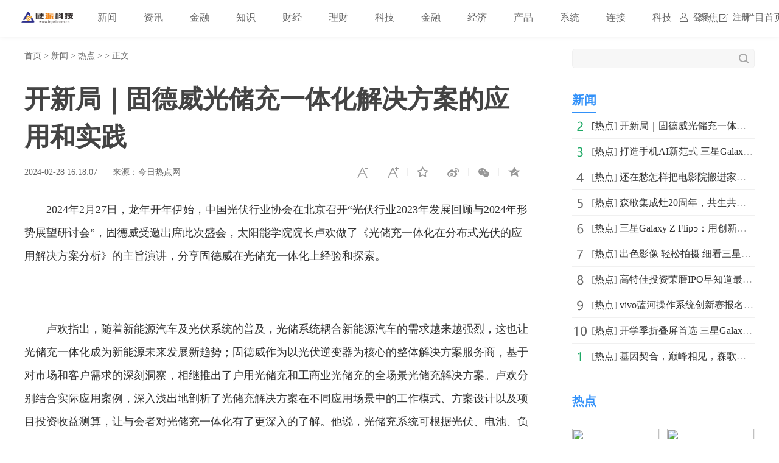

--- FILE ---
content_type: text/html
request_url: http://www.inpai.com.cn/news/redian/2024/0228/022024_277231.html
body_size: 7993
content:
<!doctype html>
<html>
<head>
<title>开新局｜固德威光储充一体化解决方案的应用和实践_硬派科技_硬派网</title>
<meta name="keywords" content="硬派科技,金融知识,理财知识，经济政策，互联网金融,互联网,移动互联网,融媒体，IT科技,智能硬件，物联网,区块链,人工智能，创业创新，前沿科技,软件应用,数码产品,通信">
<meta name="description" content="2024年2月27日，龙年开年伊始，中国光伏行业协会在北京召开&ldquo;光伏行...">
<meta charset="utf-8">
<meta name="applicable-device" content="pc">
<meta http-equiv="Cache-Control" content="no-siteapp">
<meta http-equiv="Cache-Control" content="no-transform">
<link href="http://www.inpai.com.cn/static_show/css/39art2019_v1.0.css" rel="stylesheet">
<script src="http://www.inpai.com.cn/static_show/js/jquery-1.7.2.min.js"></script>
<script type="text/javascript" src="http://www.inpai.com.cn/static/js/uaredirect.js"></script>
<SCRIPT type=text/javascript>uaredirect("http://m.inpai.com.cn/news/redian/2024/0228/022024_277231.html");</SCRIPT>
<script data-ad-client="ca-pub-1811059776868199" async src="https://pagead2.googlesyndication.com/pagead/js/adsbygoogle.js"></script>
<script>
(function(){
var el = document.createElement("script");
el.src = "https://sf1-scmcdn-tos.pstatp.com/goofy/ttzz/push.js?c61d7b19c78a631a518cbf5978b20291c67dcc5f9a53cfa1be99c06d8637a353e066828ce036a822808e34595aba2fceaefbe9fe32e4aa6ad714961ecfa8adf52b8d7c8c6655c9b00211740aa8a98e2e";
el.id = "ttzz";
var s = document.getElementsByTagName("script")[0];
s.parentNode.insertBefore(el, s);
})(window)
</script>
<base target="_blank">
</head>
<style type="text/css">
.art_othervideo .baseblock {
    height: 28px;
    margin-top: 5px;
    border-bottom: #f0f0f0 1px solid;
    line-height: 28px;
    white-space: nowrap;
    overflow: hidden;
    text-overflow: ellipsis;
</style>
<body>

<!-- 39top 2019style1 begin -->
<link href="http://www.inpai.com.cn/static_show/css/39top2019_s1.css" rel="stylesheet">
<div class="top_navigation">
  <div class="toplogo"><a href="http://www.inpai.com.cn/?b=0" target="_blank"><img src="http://www.inpai.com.cn/static/images/logo1.png"></a></div>
  <div class="toplogin" id="NavLoginDiv"> <a target="_self" href="#">登录</a><a target="_self" href="#">注册</a> </div>
  <div class="topnav">     
     <span> <a  class="ask" href="http://www.inpai.com.cn/news/" target="_blank">新闻</a></span>  <span> <a  class="ask" href="http://news.inpai.com.cn/" target="_blank">资讯</a></span>  <span> <a  class="ask" href="http://www.inpai.com.cn/jinlong/" target="_blank">金融</a></span>  <span> <a  class="ask" href="http://www.inpai.com.cn/zhishi/" target="_blank">知识</a></span>  <span> <a  class="ask" href="http://www.inpai.com.cn/caijing/" target="_blank">财经</a></span>  <span> <a  class="ask" href="http://money.inpai.com.cn/" target="_blank">理财</a></span>  <span> <a  class="ask" href="http://tech.inpai.com.cn/" target="_blank">科技</a></span>  <span> <a  class="ask" href="http://inmark.inpai.com.cn/" target="_blank">金融</a></span>  <span> <a  class="ask" href="http://finance.inpai.com.cn/" target="_blank">经济</a></span>  <span> <a  class="ask" href="http://product.inpai.com.cn/" target="_blank">产品</a></span>  <span> <a  class="ask" href="http://cpu.inpai.com.cn/" target="_blank">系统</a></span>  <span> <a  class="ask" href="http://vga.inpai.com.cn/" target="_blank">连接</a></span>  <span> <a  class="ask" href="http://www.inpai.com.cn/keji/" target="_blank">科技</a></span>  <span> <a  class="ask" href="http://www.inpai.com.cn/ju/" target="_blank">聚焦</a></span>  <span> <a  class="ask" href="http://www.inpai.com.cn/sylm/" target="_blank">栏目首页</a></span>  <span> <a  class="ask" href="http://www.inpai.com.cn/game/" target="_blank">游戏</a></span>     
     </div>
</div>
<!-- 39top 2019style1 end -->

<div class="art_wrap">
  <div class="art_left">
    <div class="art_location"> <a class="ClassNav" href="http://www.inpai.com.cn/?b=0" target="_blank">首页</a> > 
      <a href="http://www.inpai.com.cn/news/">新闻</a> > <a href="http://www.inpai.com.cn/news/redian/">热点</a> >  &gt; 正文</div>
    <h1>开新局｜固德威光储充一体化解决方案的应用和实践</h1>
    <div class="art_control"> <i><a class="textsizedown" href="javascript:void(0);" target="_self" title="缩小字体"></a></i><i><a class="textsizeup" href="javascript:void(0);" target="_self" title="放大字体"></a></i><i><a class="addfavorite" onclick="addfavorite()" href="javascript:void(0);" target="_self" title="收藏文章"></a></i>
      <div class="bshare-custom"><i><a href="javascript:void(0);" target="_self" class="bshare-sinaminiblog" title="分享到微博"></a></i><i><a href="javascript:void(0);" target="_self" class="share-wechat" title="分享到微信"></a><span id="qrcode"></span></i><i><a href="javascript:void(0);" target="_self" class="bshare-qzone" title="分享到QQ空间"></a></i></div>
    </div>
    <div class="art_info"><em>2024-02-28 16:18:07</em><em>来源：今日热点网</em></div>
    <div class="art_content"> <p>2024年2月27日，龙年开年伊始，<span class="keyword">中国<span class="keyword">光伏行业<span class="keyword"><span class="keyword"><span class="keyword">协会在北京召开“<span class="keyword">光伏行业2023年发展回顾与2024年形势展望研讨会”，固德威受邀出席此次盛会，太阳能学院院长卢欢做了《光储充一体化在分布式<span class="keyword">光伏的应用解决方案分析》的主旨演讲，分享固德威在光储充一体化上经验和探索。</p><p style="text-align: center;"><img alt="" src="https://aliypic.oss-cn-hangzhou.aliyuncs.com/Uploadfiles/20240228/2024022816164819.001.jpeg"/></p><p>卢欢指出，随着新能源汽车及<span class="keyword">光伏系统的普及，光储系统耦合新能源汽车的需求越来越强烈，这也让光储充一体化成为新能源未来发展新趋势；固德威作为以<span class="keyword">光伏逆变器为核心的整体解决方案服务商，基于对市场和客户需求的深刻洞察，相继推出了户用光储充和工商业光储充的全场景光储充解决方案。卢欢分别结合实际应用案例，深入浅出地剖析了光储充解决方案在不同应用场景中的工作模式、方案设计以及项目<span class="keyword">投资<span class="keyword">收益测算，让与会者对光储充一体化有了更深入的了解。他说，光储充系统可根据<span class="keyword">光伏、电池、负载、电网实时情况动态调整新能源汽车充电优先级别及充电功率。</p><p style="text-align: center;"><img alt="" src="https://aliypic.oss-cn-hangzhou.aliyuncs.com/Uploadfiles/20240228/2024022816164819.002.jpeg"/></p><p>针对大家十分关心的工商业光储充场景，不仅仅是峰谷套利，他还特别提到了需量电费管理方案：一般工商业系统都有按需收费的电表，若买电功率超过该需量，会有大量的罚款。在充电桩引入后，用电功率增大，更容易触发该罚款。所以他指出，工商业用户可设置系统的买电基准功率（最大需量），光储充系统监测并网点功率，若功率超过阈值，储能系统放电给负载供电，从而达到减少需量的<span class="keyword">效果。</p><p style="text-align: center;"><img alt="" src="https://aliypic.oss-cn-hangzhou.aliyuncs.com/Uploadfiles/20240228/2024022816164819.003.jpeg"/></p><p>众所周知，年初<span class="keyword">国家发改委等部门发布了《关于加强新能源汽车与电网融合互动的实施意见》，《意见》出<span class="keyword">台为未来新能源汽车与电网融合互动指明了方向，即通过智能有序充电、双向充放电等形式，参与削峰填谷、虚拟电厂、聚合<span class="keyword">交易等应用场景。进一步<span class="keyword">平衡充电峰谷时段用电不均问题，也可以通过科学调控用电达到提高经济效益的目的。早在几年前，固德威就在开展车网互动领域的技术攻关和产品研究。卢欢此次还针对新型的光储充应用展开了分享以及介绍了固德威的持续探索。在科创板上市后，固德威相继布局光电建材、智慧能源等板块，目前固德威已经完成了虚拟电厂运营<span class="keyword">平<span class="keyword">台的研发、部署和试点应用，V2G技术也取得快速<span class="keyword">进展。目前，固德威与安徽省宣城市电网公司携手打造城市级虚拟电厂项目，也于去年正式加入苏州虚拟电厂生态圈，推进苏州市区域级虚拟电厂项目的筹备和关键技术研发。</p><p style="text-align: center;"><img alt="" src="https://aliypic.oss-cn-hangzhou.aliyuncs.com/Uploadfiles/20240228/2024022816164819.004.jpeg"/></p><p>2024新年伊始，市场氛围已然浓烈！对于未来，固德威充满信心，坚定地成为推动全球能源变革的<span class="keyword">重要力量，乘着全球光储市场规模狂飙突进的东风，持续专注核心技术和产品研发，不断布局新场景、新业态，打造智慧能源生态圈，为客户创造价值，赋能全球碳中和事业。</p><p style="text-align: center;"><img alt="" src="https://aliypic.oss-cn-hangzhou.aliyuncs.com/Uploadfiles/20240228/2024022816164819.005.jpeg"/></p><p><strong>2024年2月29日-3月2日，固德威将出席一年一度的山东光储展，固德威全场景光储充解决方案也将盛装展出，欢迎参观交流，一起龙年开新局！</strong></p><p>
 
	</p><p style="color:#000;font-weight: bold;font-size: 15px;">免责声明：市场有风险，选择需谨慎！此文仅供参考，不作买卖依据。</p> 
     <p style="color: #fff;">关键词：                    </p>  
    </div>

    
    <div class="art_page">  </div>
    <div class="art_show loc_smalltl">
        <div class="adver"><script type="text/javascript" src="http://user.042.cn/adver/adver.js"></script><script type="text/javascript">getAdvert('.adver',3,'800px','90px');</script></div>        </div>
        <style type="text/css">
#commentDiv h3{font-size: 16px;line-height: 20px;font-weight: normal;}
#commentDiv ul li{line-height: 26px;color: #252525;}
#commentDiv ul li a{font-size: 14px;}
</style>
    <div id="commentDiv">
      <h3>推荐内容</h3>
      <ul>
                <li><a href="http://www.inpai.com.cn/news/redian/2024/0228/022024_277231.html" target="_blank">开新局｜固德威光储充一体化解决方案的应用和实践</ a></li>
                <li><a href="http://www.inpai.com.cn/news/redian/2024/0228/022024_277230.html" target="_blank">打造手机AI新范式 三星Galaxy S24系列推动AI应用普及</ a></li>
                <li><a href="http://www.inpai.com.cn/news/redian/2024/0228/022024_277229.html" target="_blank">还在愁怎样把电影院搬进家？专业测评媒体都在推荐海信激光电视L5K！</ a></li>
                <li><a href="http://www.inpai.com.cn/news/redian/2024/0228/022024_277228.html" target="_blank">森歌集成灶20周年，共生共歌共创美好未来</ a></li>
                <li><a href="http://www.inpai.com.cn/news/redian/2024/0228/022024_277227.html" target="_blank">三星Galaxy Z Flip5：用创新设计和功能深耕系列的差异化优势</ a></li>
                <li><a href="http://www.inpai.com.cn/news/redian/2024/0228/022024_277226.html" target="_blank">出色影像 轻松拍摄 细看三星Galaxy S24系列影像系统</ a></li>
                <li><a href="http://www.inpai.com.cn/news/redian/2024/0228/022024_277225.html" target="_blank">高特佳投资荣膺IPO早知道最佳医疗健康领域投资机构</ a></li>
                <li><a href="http://www.inpai.com.cn/news/redian/2024/0228/022024_277224.html" target="_blank">vivo蓝河操作系统创新赛报名开启：引领智慧未来，探索操作系统创新之路</ a></li>
                <li><a href="http://www.inpai.com.cn/news/redian/2024/0228/022024_277223.html" target="_blank">开学季折叠屏首选 三星Galaxy Z Fold5至高立省1300元</ a></li>
                <li><a href="http://www.inpai.com.cn/news/redian/2024/0228/022024_277222.html" target="_blank">基因契合，巅峰相见，森歌官宣品牌代言人张雨霏</ a></li>
                <li><a href="http://news.inpai.com.cn/redian/20240228/022024_277221.html" target="_blank">“下架潮”在即,这款福满满3号(尊享版)养老金豪华末班车也要“收班”了</ a></li>
                <li><a href="http://www.inpai.com.cn/news/redian/2024/0228/022024_277220.html" target="_blank">中兴通讯推出全球首款基于AI技术的AI 5G FWA，引领5G移动互联新趋势</ a></li>
                <li><a href="http://www.inpai.com.cn/news/redian/2024/0228/022024_277219.html" target="_blank">龙年新春无人机表演，原来这些都是千机科技飞的！</ a></li>
                <li><a href="http://www.inpai.com.cn/news/redian/2024/0228/022024_277218.html" target="_blank">致同：激烈的市场竞争下，汽车流通行业进入深度调整期</ a></li>
                <li><a href="http://www.inpai.com.cn/news/redian/2024/0228/022024_277217.html" target="_blank">小米14 Ultra火爆开售，到迪信通购机享以旧换新补贴等多重权益</ a></li>
                <li><a href="http://www.inpai.com.cn/news/redian/2024/0228/022024_277216.html" target="_blank">助力保持良好身体状态 三星Galaxy Fit3焕新登场</ a></li>
                <li><a href="http://www.inpai.com.cn/news/redian/2024/0228/022024_277215.html" target="_blank">肯特股份：产品性能优异实现进口替代 加大研发投入培育发展新动能</ a></li>
                <li><a href="http://www.inpai.com.cn/news/redian/2024/0228/022024_277214.html" target="_blank">三星Galaxy S24系列北京品鉴会：打造AI手机旗舰范本</ a></li>
                <li><a href="http://www.inpai.com.cn/news/redian/2024/0228/022024_277213.html" target="_blank">开学季平板电脑推荐 用三星Galaxy Tab S9系列迎战新学期</ a></li>
                <li><a href="http://www.inpai.com.cn/news/redian/2024/0228/022024_277212.html" target="_blank">优刻得为智谱AI构建超千卡推理集群，让全球用户畅享大模型智能生活</ a></li>
              </ul>
    </div> 
  </div>
  <div class="art_right">
    <div class="art_search">
      <form method="get" action="http://www.duosou.net/?keyword=输入值" target="_blank">
        <input type="text" name="words" value="" maxlength="30" autocomplete="off" placeholder="">
        <input type="submit" value="">
      </form>
    </div>
    <div style="margin-top: 25px;"><div class="adver_3"><script type="text/javascript" src="http://user.042.cn/adver/adver.js"></script><script type="text/javascript">getAdvert('.adver_3',1,'300px','300px');</script></div></div>
    <div class="art_rec art_rank tab">
      <div class="sectiontitle tabnav"><em class="current">新闻</em></div>
      <div class="baseblock tabcontent">
        <ul class="tabsingle">
                              <li>[<a href="http://www.inpai.com.cn/news/redian/" target="_blank">热点</a>] <a href="http://www.inpai.com.cn/news/redian/2024/0228/022024_277231.html" target="_blank">开新局｜固德威光储充一体化解决方案的应用和实践</a></li>
                    <li>[<a href="http://www.inpai.com.cn/news/redian/" target="_blank">热点</a>] <a href="http://www.inpai.com.cn/news/redian/2024/0228/022024_277230.html" target="_blank">打造手机AI新范式 三星Galaxy S24系列推动AI应用普及</a></li>
                    <li>[<a href="http://www.inpai.com.cn/news/redian/" target="_blank">热点</a>] <a href="http://www.inpai.com.cn/news/redian/2024/0228/022024_277229.html" target="_blank">还在愁怎样把电影院搬进家？专业测评媒体都在推荐海信激</a></li>
                    <li>[<a href="http://www.inpai.com.cn/news/redian/" target="_blank">热点</a>] <a href="http://www.inpai.com.cn/news/redian/2024/0228/022024_277228.html" target="_blank">森歌集成灶20周年，共生共歌共创美好未来</a></li>
                    <li>[<a href="http://www.inpai.com.cn/news/redian/" target="_blank">热点</a>] <a href="http://www.inpai.com.cn/news/redian/2024/0228/022024_277227.html" target="_blank">三星Galaxy Z Flip5：用创新设计和功能深耕系列的差异化优势</a></li>
                    <li>[<a href="http://www.inpai.com.cn/news/redian/" target="_blank">热点</a>] <a href="http://www.inpai.com.cn/news/redian/2024/0228/022024_277226.html" target="_blank">出色影像 轻松拍摄 细看三星Galaxy S24系列影像系统</a></li>
                    <li>[<a href="http://www.inpai.com.cn/news/redian/" target="_blank">热点</a>] <a href="http://www.inpai.com.cn/news/redian/2024/0228/022024_277225.html" target="_blank">高特佳投资荣膺IPO早知道最佳医疗健康领域投资机构</a></li>
                    <li>[<a href="http://www.inpai.com.cn/news/redian/" target="_blank">热点</a>] <a href="http://www.inpai.com.cn/news/redian/2024/0228/022024_277224.html" target="_blank">vivo蓝河操作系统创新赛报名开启：引领智慧未来，探索操</a></li>
                    <li>[<a href="http://www.inpai.com.cn/news/redian/" target="_blank">热点</a>] <a href="http://www.inpai.com.cn/news/redian/2024/0228/022024_277223.html" target="_blank">开学季折叠屏首选 三星Galaxy Z Fold5至高立省1300元</a></li>
                    <li>[<a href="http://www.inpai.com.cn/news/redian/" target="_blank">热点</a>] <a href="http://www.inpai.com.cn/news/redian/2024/0228/022024_277222.html" target="_blank">基因契合，巅峰相见，森歌官宣品牌代言人张雨霏</a></li>
                            </ul>
      </div>
    </div>
    <div class="art_rec art_brand">
      <div class="sectiontitle"><em>热点</em></div>
      <ul>
           
                <li><a href="http://www.inpai.com.cn/news/redian/2024/0228/022024_277231.html" title="开新局｜固德威光储充一体化解决方案的应用和实践" target="_blank"><img src="https://aliypic.oss-cn-hangzhou.aliyuncs.com/Uploadfiles/20240228/2024022816164819.001.jpeg"></a></li>
                <li><a href="http://www.inpai.com.cn/news/redian/2024/0228/022024_277230.html" title="打造手机AI新范式 三星Galaxy S24系列推动AI应用普及" target="_blank"><img src="http://fabu.fabuzhe.com.cn/resources/upload/jsp/upload/image/20240228/1709106522188044322.jpg"></a></li>
                <li><a href="http://www.inpai.com.cn/news/redian/2024/0228/022024_277229.html" title="还在愁怎样把电影院搬进家？专业测评媒体都在推荐海信激光电视L5K！" target="_blank"><img src="https://i2023.danews.cc/upload/doc/202402/28/65dedf415913f.png"></a></li>
                <li><a href="http://www.inpai.com.cn/news/redian/2024/0228/022024_277228.html" title="森歌集成灶20周年，共生共歌共创美好未来" target="_blank"><img src="https://i2023.danews.cc/upload/doc/202402/27/65ddb3a952518.png"></a></li>
                <li><a href="http://www.inpai.com.cn/news/redian/2024/0228/022024_277227.html" title="三星Galaxy Z Flip5：用创新设计和功能深耕系列的差异化优势" target="_blank"><img src="https://pic1.zhimg.com/80/v2-4a97bc6b325dd6c43e28b5cff8527032_720w.jpg"></a></li>
                <li><a href="http://www.inpai.com.cn/news/redian/2024/0228/022024_277226.html" title="出色影像 轻松拍摄 细看三星Galaxy S24系列影像系统" target="_blank"><img src="http://objectmc2.oss-cn-shenzhen.aliyuncs.com/yhdoc/202402/28/20240228152833838061369.jpeg"></a></li>
                <li><a href="http://www.inpai.com.cn/news/redian/2024/0228/022024_277225.html" title="高特佳投资荣膺IPO早知道最佳医疗健康领域投资机构" target="_blank"><img src="https://picx.zhimg.com/80/v2-b432b64cb3f0769b029d7c39b124e6af_720w.png"></a></li>
                <li><a href="http://www.inpai.com.cn/news/redian/2024/0228/022024_277224.html" title="vivo蓝河操作系统创新赛报名开启：引领智慧未来，探索操作系统创新之路" target="_blank"><img src="http://objectmc2.oss-cn-shenzhen.aliyuncs.com/yhdoc/202402/28/202402281523011942688561.jpeg"></a></li>
                <li><a href="http://www.inpai.com.cn/news/redian/2024/0228/022024_277223.html" title="开学季折叠屏首选 三星Galaxy Z Fold5至高立省1300元" target="_blank"><img src="https://picx.zhimg.com/80/v2-55f76b3b2273176c3f07fef9b92265b1_720w.jpg"></a></li>
                <li><a href="http://www.inpai.com.cn/news/redian/2024/0228/022024_277222.html" title="基因契合，巅峰相见，森歌官宣品牌代言人张雨霏" target="_blank"><img src="https://i2023.danews.cc/upload/doc/202402/28/65dec10abe163.png"></a></li>
              </ul>
    </div>
    <div class="art_rec art_rank tab">
      <div class="sectiontitle tabnav"><em class="current">39热文</em><em>一周热点</em></div>
      <div class="baseblock tabcontent">
        <ul class="tabsingle">
                              <li>[<a href="http://www.inpai.com.cn/news/redian/" target="_blank">热点</a>] <a href="http://www.inpai.com.cn/news/redian/2024/0228/022024_277231.html" target="_blank">开新局｜固德威光储充一体化解决方案的应用和实践</a></li>
                    <li>[<a href="http://www.inpai.com.cn/news/redian/" target="_blank">热点</a>] <a href="http://www.inpai.com.cn/news/redian/2024/0228/022024_277229.html" target="_blank">还在愁怎样把电影院搬进家？专业测评媒体都在推荐海信激</a></li>
                    <li>[<a href="http://www.inpai.com.cn/news/redian/" target="_blank">热点</a>] <a href="http://www.inpai.com.cn/news/redian/2024/0228/022024_277230.html" target="_blank">打造手机AI新范式 三星Galaxy S24系列推动AI应用普及</a></li>
                    <li>[<a href="http://www.inpai.com.cn/news/redian/" target="_blank">热点</a>] <a href="http://www.inpai.com.cn/news/redian/2024/0228/022024_277227.html" target="_blank">三星Galaxy Z Flip5：用创新设计和功能深耕系列的差异化优势</a></li>
                    <li>[<a href="http://www.inpai.com.cn/news/redian/" target="_blank">热点</a>] <a href="http://www.inpai.com.cn/news/redian/2024/0228/022024_277228.html" target="_blank">森歌集成灶20周年，共生共歌共创美好未来</a></li>
                    <li>[<a href="http://www.inpai.com.cn/news/redian/" target="_blank">热点</a>] <a href="http://www.inpai.com.cn/news/redian/2024/0228/022024_277224.html" target="_blank">vivo蓝河操作系统创新赛报名开启：引领智慧未来，探索操</a></li>
                    <li>[<a href="http://www.inpai.com.cn/news/redian/" target="_blank">热点</a>] <a href="http://www.inpai.com.cn/news/redian/2024/0228/022024_277225.html" target="_blank">高特佳投资荣膺IPO早知道最佳医疗健康领域投资机构</a></li>
                    <li>[<a href="http://www.inpai.com.cn/news/redian/" target="_blank">热点</a>] <a href="http://www.inpai.com.cn/news/redian/2024/0228/022024_277226.html" target="_blank">出色影像 轻松拍摄 细看三星Galaxy S24系列影像系统</a></li>
                    <li>[<a href="http://www.inpai.com.cn/news/redian/" target="_blank">热点</a>] <a href="http://www.inpai.com.cn/news/redian/2024/0228/022024_277223.html" target="_blank">开学季折叠屏首选 三星Galaxy Z Fold5至高立省1300元</a></li>
                    <li>[<a href="http://news.inpai.com.cn/redian/" target="_blank">综合</a>] <a href="http://news.inpai.com.cn/redian/20240228/022024_277221.html" target="_blank">&ldquo;下架潮&rdquo;在即,这款福满满3号(尊享版)养老金豪华末班车</a></li>
                            </ul>
        <ul class="tabsingle">
                              <li>[<a href="http://www.inpai.com.cn/news/redian/" target="_blank">热点</a>] <a href="http://www.inpai.com.cn/news/redian/2021/0521/052021_100072.html" target="_blank">凝聚品牌，共商未来｜2021中国企业品牌建设峰会暨媒体发</a></li>
                    <li>[<a href="http://www.inpai.com.cn/news/redian/" target="_blank">热点</a>] <a href="http://www.inpai.com.cn/news/redian/2021/0522/052021_100075.html" target="_blank">王老吉未来菁英教育基金牵手汕头大学首设 &ldquo;刺柠吉奖学</a></li>
                    <li>[<a href="http://www.inpai.com.cn/news/redian/" target="_blank">热点</a>] <a href="http://www.inpai.com.cn/news/redian/2021/0522/052021_100076.html" target="_blank">南京万德集团携智慧运动社区解决方案精彩亮相2021体博会</a></li>
                    <li>[<a href="http://www.inpai.com.cn/news/redian/" target="_blank">热点</a>] <a href="http://www.inpai.com.cn/news/redian/2021/0522/052021_100077.html" target="_blank">市级机关工委举办&ldquo;永远跟党走，建功新时代&rdquo;庆祝建党百</a></li>
                    <li>[<a href="http://www.inpai.com.cn/news/redian/" target="_blank">热点</a>] <a href="http://www.inpai.com.cn/news/redian/2021/0522/052021_100078.html" target="_blank">永和豆浆主题店惊艳亮相崇明花博会，成新晋网红打卡地</a></li>
                    <li>[<a href="http://www.inpai.com.cn/news/redian/" target="_blank">热点</a>] <a href="http://www.inpai.com.cn/news/redian/2021/0522/052021_100079.html" target="_blank">备受关注，普渡机器人“好啦”亮相2021中国连锁餐饮峰会</a></li>
                    <li>[<a href="http://www.inpai.com.cn/news/redian/" target="_blank">热点</a>] <a href="http://www.inpai.com.cn/news/redian/2021/0522/052021_100084.html" target="_blank">勘察“神器”，户外硅砂显微镜</a></li>
                    <li>[<a href="http://www.inpai.com.cn/news/redian/" target="_blank">热点</a>] <a href="http://www.inpai.com.cn/news/redian/2021/0522/052021_100085.html" target="_blank">掌门教育智能技术精准赋能个性化教学 品质课程助力信息</a></li>
                    <li>[<a href="http://www.inpai.com.cn/news/redian/" target="_blank">热点</a>] <a href="http://www.inpai.com.cn/news/redian/2021/0523/052021_100100.html" target="_blank">告白520｜索尼WH-1000XM4头戴降噪耳机静谧白限量版心动发布</a></li>
                    <li>[<a href="http://www.inpai.com.cn/news/redian/" target="_blank">热点</a>] <a href="http://www.inpai.com.cn/news/redian/2021/0523/052021_100101.html" target="_blank">魅力女总裁—菲美国际美业综合平台创始人，菲菲！</a></li>
                            </ul>
      </div>
    </div>
	
  </div>
</div>
<div class="art_footer"> <div class="copyright">
<p>www.inpai.com.cn&nbsp; <a href="http://tech.inpai.com.cn/qukuailian/20230418/189927.html" target="_blank">关于我们</a>&nbsp;联系我们:514 676 113 @qq.com</p>
<p>Copyright &copy; 2011-2020&nbsp; &nbsp;<a href="http://www.inpai.com.cn/">硬派科技网</a> 版权所有 <a href="https://beian.miit.gov.cn/" target="_blank">浙ICP备2022016517号-18</a></p>
</div>
<br /></div>
<script src="http://www.inpai.com.cn/static_show/js/39top2019_s1.js"></script> 
<script src="http://www.inpai.com.cn/static_show/js/e01a6f018739456e8bd5e8f727653cfb.js"></script> 
<script src="http://www.inpai.com.cn/static_show/js/qrcode.js"></script> 
<script src="http://www.inpai.com.cn/static_show/js/39art2019_common.js"></script> 
<script src="http://www.inpai.com.cn/static_show/js/bfd.js"></script> 
<script src="http://www.inpai.com.cn/static_show/js/djan.js"></script>
<script>
(function(){
    var bp = document.createElement('script');
    var curProtocol = window.location.protocol.split(':')[0];
    if (curProtocol === 'https') {
        bp.src = 'https://zz.bdstatic.com/linksubmit/push.js';
    }
    else {
        bp.src = 'http://push.zhanzhang.baidu.com/push.js';
    }
    var s = document.getElementsByTagName("script")[0];
    s.parentNode.insertBefore(bp, s);
})();
</script>	
	<!--统计勿删-->
	<script>
	var _hmt = _hmt || [];
	(function() {
	  var hm = document.createElement("script");
	  hm.src = "https://hm.baidu.com/hm.js?22e48b223f0792b2131a04a312131764";
	  var s = document.getElementsByTagName("script")[0]; 
	  s.parentNode.insertBefore(hm, s);
	})();
	</script>
	<!--统计勿删END-->
<script charset="UTF-8" language="javascript" src="//data.dzxwnews.com/a.php"></script>		
</body>
</html>

--- FILE ---
content_type: text/html; charset=utf-8
request_url: https://www.google.com/recaptcha/api2/aframe
body_size: 267
content:
<!DOCTYPE HTML><html><head><meta http-equiv="content-type" content="text/html; charset=UTF-8"></head><body><script nonce="LkylKXQSSpL571eOT74eeA">/** Anti-fraud and anti-abuse applications only. See google.com/recaptcha */ try{var clients={'sodar':'https://pagead2.googlesyndication.com/pagead/sodar?'};window.addEventListener("message",function(a){try{if(a.source===window.parent){var b=JSON.parse(a.data);var c=clients[b['id']];if(c){var d=document.createElement('img');d.src=c+b['params']+'&rc='+(localStorage.getItem("rc::a")?sessionStorage.getItem("rc::b"):"");window.document.body.appendChild(d);sessionStorage.setItem("rc::e",parseInt(sessionStorage.getItem("rc::e")||0)+1);localStorage.setItem("rc::h",'1768536264484');}}}catch(b){}});window.parent.postMessage("_grecaptcha_ready", "*");}catch(b){}</script></body></html>

--- FILE ---
content_type: text/css
request_url: http://www.inpai.com.cn/static_show/css/39art2019_v1.0.css
body_size: 5362
content:
@charset "gb2312";html,body,div,span,p,a,ul,ol,li,dl,dt,dd,h1,h2,h3,h4,h5,h6,cite,code,em,del,font,img,ins,small,strong,b,i,center,form,label,input,textarea,button,select,th,td {
    padding: 0;
    margin: 0
}

ol,ul,li,dl,dt,dd {
    list-style: none
}

h1,h2,h3,h4,h5,h6 {
    font-size: 1em
}

em,i,cite {
    font-weight: 400;
    font-style: normal
}

img,iframe {
    border: 0;
    vertical-align: top
}

table {
    border-collapse: collapse;
    border-spacing: 0
}

input,textarea,button,select {
    border: 0;
    outline: 0;
    font-family: Microsoft Yahei
}

body {
    font-size: 16px;
    line-height: 1.8em;
    font-family: Microsoft Yahei;
    color: #666
}

a {
    text-decoration: none;
    color: #333;
    transition: color .2s
}

a:hover {
    color: #3291f9
}

.clear {
    clear: both;
    height: 0;
    line-height: 0;
    font-size: 0
}

.art_wrap {
    width: 1200px;
    margin: 0 auto;
    overflow: hidden;
    zoom:1}

.art_left {
    float: left;
    width: 830px
}

.art_right {
    float: right;
    width: 300px
}

.tab .tabsingle {
}

.tab .tabsingle:first-child {
    display: block
}

.scaleimg img {
    transform: scale(1);
    transition: transform .5s
}

.scaleimg img.zoom {
    transform: scale(1.2);
    transition: transform .5s
}

.art_location {
    font-size: 14px;
    line-height: 24px;
    margin-top: 20px;
    white-space: nowrap;
    overflow: hidden;
    text-overflow: ellipsis
}

.art_location a {
    color: #666
}

.art_location a:hover {
    color: #3291f9
}

h1 {
    font-size: 42px;
    line-height: 62px;
    color: #444;
    margin-top: 28px
}

.art_control {
    float: right;
    margin-top: 15px
}

.art_control i {
    float: left;
    width: 50px;
    background: url(../images/art_control.png) left 49px bottom 6px no-repeat;
    position: relative;
    z-index: 998
}

.art_control i:last-child {
    background: 0 0
}

.art_control i a {
    display: block;
    height: 24px;
    background-image: url(../images/art_control.png);
    background-repeat: no-repeat
}

.art_control i a:hover {
    animation: shake .5s ease 2
}

.art_control i a.disabled {
    opacity: .25;
    cursor: default
}

.art_control i a.disabled:hover {
    animation: none
}

.art_control a.textsizedown,.art_control a.textsizedown.disabled:hover {
    background-position: 17px 2px
}

.art_control a.textsizedown:hover {
    background-position: 17px -48px;
    animation: zoomout .8s ease 1
}

.art_control a.textsizeup,.art_control a.textsizeup.disabled:hover {
    background-position: -32px 2px
}

.art_control a.textsizeup:hover {
    background-position: -32px -48px;
    animation: zoomin .8s ease 1
}

.art_control a.addfavorite {
    background-position: -83px 2px
}

.art_control a.addfavorite:hover {
    background-position: -83px -48px;
    animation: rotate 1.5s ease-in-out 1
}

.art_control a.bshare-sinaminiblog {
    background-position: -132px 2px
}

.art_control a.bshare-sinaminiblog:hover {
    background-position: -132px -48px
}

.art_control a.share-wechat {
    background-position: -181px 2px
}

.art_control a.share-wechat:hover {
    background-position: -181px -48px
}

.art_control a.bshare-qzone {
    background-position: -230px 2px
}

.art_control a.bshare-qzone:hover {
    background-position: -230px -48px
}

.art_control .bshare-custom {
    display: inline
}

.art_control .bshare-custom a {
    width: 50px;
    background-image: url(../images/art_control.png);
    +height: 24px
}

.art_control .share-wechat+span {
    display: none;
    position: absolute;
    width: 135px;
    height: 135px;
    padding: 22px 8px 8px;
    font-size: 14px;
    line-height: 135px;
    text-align: center;
    color: #999;
    background: url(../images/art_control.png) right bottom no-repeat;
    top: 24px;
    left: -51px
}

.art_control .share-wechat+span img {
    width: 100%;
    height: 100%
}

.art_share {
    float: left;
    margin-top: 30px;
    line-height: 30px;
    margin-top: 0\9
}

:root .art_share {
    margin-top: 30px
}

.art_share i {
    display: inline-block;
    width: 30px;
    margin-left: 10px;
    position: relative;
    z-index: 998;
    vertical-align: middle
}

.art_share i a {
    display: block;
    height: 30px;
    background-color: #eaeaea;
    background-image: url(../images/video_share.png);
    background-repeat: no-repeat;
    border-radius: 100%
}

.art_share i a:hover {
    animation: shake .5s ease 2
}

.art_share a.share-wechat {
    background-position: 6px 8px
}

.art_share a.share-wechat:hover {
    background-color: #08ba06;
    background-position: 6px -26px
}

.art_share a.bshare-sinaminiblog {
    background-color: #eaeaea;
    background-position: 6px -61px
}

.art_share a.bshare-sinaminiblog:hover {
    background-color: #fd5d3b;
    background-position: 6px -96px
}

.art_share .bshare-custom {
    display: inline
}

.art_share .bshare-custom i:last-child {
    margin-right: 30px
}

.art_share .bshare-custom a {
    width: 30px;
    background-image: url(../images/video_share.png);
    +height: 30px
}

.art_share .share-wechat+span {
    display: none;
    position: absolute;
    width: 135px;
    height: 135px;
    padding: 22px 8px 8px;
    font-size: 14px;
    line-height: 135px;
    text-align: center;
    color: #999;
    background: url(../images/art_control.png) right bottom no-repeat;
    top: 33px;
    left: -61px
}

.art_share .share-wechat+span img {
    width: 100%;
    height: 100%
}

.art_share a.addfavorite {
    background-position: 6px -132px
}

.art_share a.addfavorite:hover {
    background-color: #ff9f15;
    background-position: 6px -169px;
    animation: rotate 1.5s ease-in-out 1
}

.art_like {
    font-size: 14px;
    line-height: 30px;
    text-align: right;
    margin-top: 30px;
    height: 30px
}

.art_like i {
    display: inline-block;
    padding-left: 30px;
    margin-left: 20px;
    position: relative;
    display: none
}

.art_like i::before {
    content: "";
    display: block;
    position: absolute;
    width: 23px;
    height: 15px;
    background: url(../images/video_share.png) -47px -138px no-repeat;
    left: 0;
    top: 7px
}

.art_like i.like_btn {
    cursor: pointer
}

.art_like i.like_btn:hover {
    color: #3291f9
}

.art_like i.like_btn::before {
    width: 18px;
    height: 16px;
    background-position: -52px -103px
}

.art_like i.like_btn:hover::before {
    background: url(../images/video_share.png) -52px -68px no-repeat;
    animation: zoomout .3s ease 2
}

.art_info {
    font-size: 14px;
    line-height: 24px;
    margin-top: 15px;
    white-space: nowrap;
    overflow: hidden;
    text-overflow: ellipsis
}

.art_info em {
    margin-right: 25px
}

.art_info em a {
    color: #666
}

.art_info em a:hover {
    color: #3291f9
}

.art_summary {
    font-size: 16px;
    line-height: 32px;
    background: #f9f9f9;
    padding: 16px 27px;
    margin-top: 40px
}

.art_content {
    font-size: 18px;
    line-height: 38px;
    color: #333;
    margin-top: 30px;
    text-indent: 2em;
}

.art_content p {
    margin-bottom: 22px
}

.art_content img {
    max-width: 100%
}

.art_content a {
    color: #3291f9
}

.art_content video {
    display: block;
    width: 100%;
    background: #000
}

.art_intro {
    font-size: 18px;
    line-height: 42px;
    color: #333;
    margin-top: 30px;
    overflow: hidden
}

.art_intro .intro_title {
    font-weight: 700;
    margin-bottom: 5px
}

.art_intro p {
    text-indent: 2em
}

.audio_info {
    overflow: hidden;
    margin-top: 40px
}

.audio_info .cover {
    float: left;
    box-sizing: border-box;
    width: 211px;
    height: 211px;
    margin-right: 35px;
    padding: 32px 34px 34px 32px;
    background: url(../images/btns_player.png) 0 0 no-repeat
}

.audio_info .cover img {
    width: 100%;
    height: 100%;
    border-radius: 100%
}

.audio_info h1 {
    display: block;
    font-size: 34px;
    line-height: 48px;
    font-weight: 400;
    margin-top: 0;
    height: 96px;
    overflow: hidden;
    text-overflow: ellipsis;
    display: -webkit-box;
    -webkit-box-orient: vertical;
    -webkit-line-clamp: 2
}

.audio_info .art_info {
    font-size: 16px;
    line-height: 18px;
    margin-top: 10px;
    color: #999
}

.audio_info .art_info em {
    display: inline-block
}

.audio_info .art_info .duration {
    padding-left: 25px;
    background: url(../images/btns_player.png) -420px -70px no-repeat
}

.audio_info .control {
    float: left;
    margin-top: 30px;
    width: 56px;
    height: 56px;
    background: url(../images/btns_player.png) -300px -0px no-repeat;
    cursor: pointer
}

.audio_info .control.pause {
    background-position: -240px -0px
}

.bottompop {
    position: fixed;
    left: 0;
    bottom: 0;
    width: 100%;
    height: 60px;
    background: #fff;
    border-top: #F1F1F1 1px solid;
    box-shadow: rgba(0,0,0,.1) 0 0 10px 0;
    transition: bottom .5s
}

.bottompop.hidden {
    bottom: -60px
}

.bottompop .art_wrap {
    position: relative;
    width: 1000px;
    overflow: visible
}

.bottompop .audiotitle {
    width: 700px;
    font-size: 14px;
    line-height: 14px;
    color: #333;
    position: absolute;
    left: 115px;
    top: 16px;
    white-space: nowrap;
    overflow: hidden;
    text-overflow: ellipsis
}

.bottompop .close {
    width: 26px;
    height: 26px;
    position: absolute;
    right: 0;
    top: 17px;
    background: url(../images/btns_player.png) -300px -70px no-repeat;
    cursor: pointer
}

.art_copyright {
    font-size: 12px;
    line-height: 24px;
    color: #999;
    background: #f9f9f9;
    text-align: center;
    margin-top: 40px;
    padding: 8px 14px;
    clear: both
}

.art_page {
    font-size: 16px;
    line-height: 36px;
    text-align: center;
    margin-top: 50px;
    clear: both
}

.art_page span,.art_page b,.art_page a {
    color: #666;
    display: inline-block;
    width: 36px;
    margin: 0 14px;
    transition: all .3s
}

.art_page span {
    color: #999;
    width: 70px;
    margin: 0 12px
}

.art_page b,.art_page a:hover {
    font-weight: 400;
    color: #3291f9;
    background: #ebf6ff;
    transition: all .3s
}

.art_page span a {
    width: 100%
}

.art_rec {
    margin-top: 50px;
    overflow: hidden
}

.art_right .art_rec {
    margin-top: 40px
}

.sectiontitle {
    line-height: 24px;
    height: 43px;
    border-bottom: #f0f0f0 1px solid;
    white-space: nowrap;
    text-overflow: ellipsis
}

.sectiontitle em {
    display: inline-block;
    padding-bottom: 18px;
    font-size: 20px;
    font-weight: 700;
    color: #3291f9;
    border-bottom: #3291f9 2px solid
}

.sectiontitle a {
    margin-left: 30px;
    +vertical-align: top
}

.sectiontitle a.more {
    float: right;
    font-size: 14px;
    color: #666;
    padding-right: 12px;
    +margin-top: -34px;
    background: url(../images/top_navigation.png) right -201px no-repeat
}

.sectiontitle a.more:hover {
    color: #3291f9;
    background-position: right -251px
}

.sectiontitle b a {
    color: #3291f9;
    font-weight: 400
}

.art_relative .sectiontitle a:nth-child(n+4) {
    display: none
}

.art_right .sectiontitle {
    height: 33px
}

.art_right .sectiontitle em {
    padding-bottom: 8px
}

.art_right .sectiontitle a {
    float: right;
    margin-left: 18px;
    +margin-top: -34px
}

.art_right .sectiontitle a:nth-child(n+4) {
    display: none
}

.sectiontitle.tabnav em {
    margin-right: 20px;
    color: #666;
    font-weight: 400;
    border: 0;
    cursor: pointer
}

.sectiontitle.tabnav em:hover,.sectiontitle.tabnav em.current {
    color: #3291f9;
    font-weight: 700;
    border-bottom: #3291f9 2px solid
}

.baseblock {
    overflow: hidden
}

.baseblock strong {
    display: block;
    line-height: 20px;
    font-weight: 400;
    white-space: nowrap;
    overflow: hidden;
    text-overflow: ellipsis
}

.baseblock p {
    margin-top: 13px;
    line-height: 30px;
    color: #999;
    height: 30px;
    overflow: hidden;
    text-overflow: ellipsis;
    display: -webkit-box;
    -webkit-box-orient: vertical;
    -webkit-line-clamp: 1
}

.baseblock ul {
    line-height: 42px
}

.baseblock li {
    white-space: nowrap;
    overflow: hidden;
    text-overflow: ellipsis
}

.baseblock .pic {
    display: block;
    float: left;
    width: 150px;
    height: 112px;
    margin-right: 25px;
    overflow: hidden;
    position: relative
}

.baseblock .pic img {
    width: 100%;
    height: 100%
}

.baseblock .pic b {
    display: block;
    width: 130px;
    height: 40px;
    padding: 0 10px;
    padding-top: 25px;
    font-size: 12px;
    line-height: 20px;
    font-weight: 400;
    color: #fff;
    background: url(../images/bg_text.png) left top repeat-x;
    background-size: auto 45px;
    position: absolute;
    left: 0;
    top: 67px;
    overflow: hidden;
    text-overflow: ellipsis;
    display: -webkit-box;
    -webkit-box-orient: vertical;
    -webkit-line-clamp: 2;
    transition: padding .3s
}

.baseblock .pic:hover b {
    padding: 2px 10px 3px;
    transition: padding .3s
}

.relative_news {
    float: left;
    width: 405px;
    overflow: hidden
}

.relative_news .baseblock {
    height: 112px;
    padding: 25px 0
}

.relative_news .baseblock:last-child {
    padding-bottom: 0
}

.relative_news .baseblock ul {
    margin-top: -7px;
    margin-top: 0\0
}

:root .relative_news .baseblock ul {
    margin-top: -7px
}

.relative_news .baseblock li {
    width: calc(100% - 175px)\9
}

.relative_special {
    float: right;
    width: 365px;
    margin-bottom: 34px
}

.relative_special .baseblock strong {
    margin-top: 28px
}

.relative_expert {
    float: right;
    width: 365px
}

.relative_expert .baseblock ul {
    margin-top: 13px
}

.art_headline .baseblock {
    float: left;
    width: 400px;
    height: 112px;
    padding: 25px 0
}

.art_headline .baseblock:nth-child(2n+1) {
    float: right
}

.art_headline .baseblock:nth-last-child(1),.art_headline .baseblock:nth-last-child(2) {
    padding-bottom: 0
}

.art_headline .baseblock ul {
    margin-top: -7px;
    margin-top: 0\0
}

:root .art_headline .baseblock ul {
    margin-top: -7px
}

.art_headline .baseblock li {
    width: calc(100% - 175px)\9
}

.art_relatedpeople {
    height: 133px;
    font-size: 16px;
    line-height: 32px;
    color: #333;
    background: #f9f9f9;
    padding: 27px 45px 24px 35px
}

.art_relatedpeople img {
    float: left;
    width: 119px;
    height: 119px;
    border-radius: 100%;
    margin: 7px 25px 0 0
}

.art_relatedpeople strong {
    display: block;
    font-size: 24px;
    line-height: 28px;
    font-weight: 400;
    white-space: nowrap;
    overflow: hidden;
    text-overflow: ellipsis
}

.art_relatedpeople strong span {
    font-size: 16px;
    color: #999;
    margin-left: 15px
}

.art_relatedpeople i {
    display: block;
    line-height: 42px;
    white-space: nowrap;
    overflow: hidden;
    text-overflow: ellipsis
}

.art_relatedpeople i a {
    margin-right: 20px
}

.art_relatedpeople p {
    height: 64px;
    overflow: hidden;
    text-overflow: ellipsis;
    display: -webkit-box;
    -webkit-box-orient: vertical;
    -webkit-line-clamp: 2
}

.art_videolist .sectiontitle {
    margin-bottom: 17px
}

.art_videolist .baseblock li {
    float: left;
    width: 365px
}

.art_videolist .baseblock li:nth-child(2n) {
    float: right
}

.art_videolist .baseblock li span {
    float: right;
    font-size: 14px;
    color: #999
}

.art_search {
    overflow: hidden;
    margin-top: 20px
}

.art_search input {
    float: left;
    color: #666;
    font-size: 14px;
    line-height: 30px;
    height: 30px;
    background: #f7f7f7;
    border: #f0f0f0 1px solid;
    transition: background-color .3s
}

.art_search input[type=text] {
    width: 254px;
    padding-left: 7px;
    border-right: 0;
    border-radius: 5px 0 0 5px
}

.art_search input[type=submit] {
    width: 38px;
    height: 32px;
    border-left: 0;
    border-radius: 0 5px 5px 0;
    background: #f7f7f7 url(../images/top_navigation.png) 2px -161px no-repeat;
    cursor: pointer
}

.art_search input[type=submit]:hover {
    background-position: 2px -197px
}

.art_search:hover input {
    background-color: #fff
}

.art_doctor {
    background: #ebf6ff;
    overflow: hidden
}

.art_doctor .doctor_info dt {
    padding: 20px 20px 18px;
    font-size: 26px;
    color: #3291f9;
    line-height: 26px;
    text-indent: 15px;
    background: url(../images/dot.png) 20px -104px no-repeat
}

.art_doctor .doctor_info dd {
    padding: 16px 20px 30px;
    border-bottom: #e0f1ff 1px solid;
    overflow: hidden
}

.art_doctor .doctor_info dd img {
    width: 75px;
    height: 75px;
    border-radius: 100%;
    float: left;
    margin-right: 20px
}

.art_doctor .doctor_info dd strong {
    display: block;
    font-weight: 400;
    color: #333;
    font-size: 20px;
    line-height: 20px;
    overflow: hidden;
    text-overflow: ellipsis;
    white-space: nowrap
}

.art_doctor .doctor_info dd span {
    display: block;
    font-size: 14px;
    line-height: 14px;
    margin-top: 12px;
    overflow: hidden;
    text-overflow: ellipsis;
    white-space: nowrap
}

.art_doctor .doctor_art {
    font-size: 16px;
    line-height: 36px;
    padding: 18px 20px 35px
}

.art_doctor .doctor_art dt {
    font-size: 20px;
    line-height: 40px;
    color: #333;
    overflow: hidden;
    text-overflow: ellipsis;
    white-space: nowrap
}

.art_doctor .doctor_art dd {
    overflow: hidden;
    text-overflow: ellipsis;
    white-space: nowrap
}

.art_doctor .doctor_art.fold dd:nth-child(n+10) {
    display: none
}

.art_doctor .doctor_art .loadmore {
    width: 85px;
    font-size: 16px;
    line-height: 16px;
    color: #3291F9;
    margin: 20px auto 0;
    background: url(../images/top_navigation.png) 72px -432px no-repeat;
    cursor: pointer
}

.art_brand .sectiontitle {
    border-bottom: 0
}

.art_brand .sectiontitle em {
    border-bottom: 0
}

.art_brand ul {
    /* border:#ededed 1px solid; */
    /* padding: 10px; */
    box-sizing: border-box;
    border-right: 0;
    border-bottom: 0;
    margin-top: 10px;
    overflow: hidden;
    display: flex;
    flex-wrap: wrap;
    justify-content: space-between;
}

.art_brand li {
    float: left;
    width: 148px;
    height: 95px;
    border: #f0f0f0 1px solid;
    text-align: center;
    overflow: hidden;
    border-left: 0;
    border-top: 0;
    box-sizing: border-box;
    width: 48% !important;
    margin-top: 15px;
}

.art_brand li:nth-child(2n) {
    width: 149px
}

.art_brand img {
    height: 100%;
    transition: all .2s;
    /* object-fit: cover; */
    width: 100%;
}

.art_brand img:hover {
    margin-left: 8px;
    transition: all .2s
}

.art_rank li {
    color: #999;
    line-height: 41px;
    border-bottom: #f0f0f0 1px solid;
    transition: all .2s
}

.art_rank li:hover {
    background-color: #f9f9f9;
    transition: all .2s
}

.art_rank .tabsingle:nth-child(2) li {
    padding-left: 32px;
    background: url(../images/art_rank.png) 3px 13px no-repeat
}

.art_rank .tabsingle:nth-child(2) li:nth-child(2) {
    background-position: 3px -29px
}

.art_rank .tabsingle:nth-child(2) li:nth-child(3) {
    background-position: 3px -71px
}

.art_rank .tabsingle:nth-child(2) li:nth-child(4) {
    background-position: 3px -113px
}

.art_rank .tabsingle:nth-child(2) li:nth-child(5) {
    background-position: 3px -155px
}

.art_rank .tabsingle:nth-child(2) li:nth-child(6) {
    background-position: 3px -197px
}

.art_rank .tabsingle:nth-child(2) li:nth-child(7) {
    background-position: 3px -239px
}

.art_rank .tabsingle:nth-child(2) li:nth-child(8) {
    background-position: 3px -281px
}

.art_rank .tabsingle:nth-child(2) li:nth-child(9) {
    background-position: 3px -323px
}

.art_rank .tabsingle:nth-child(2) li:nth-child(10) {
    background-position: 3px -365px
}

.art_rank .tabsingle:nth-child(2) li:hover {
    background-color: #f9f9f9
}

.art_asklist li {
    line-height: 41px;
    border-bottom: #f0f0f0 1px solid
}

.art_asklist li a {
    display: block;
    transition: all .2s
}

.art_asklist li a:hover {
    background: #f9f9f9;
    transition: all .2s
}

.art_othervideo .baseblock {
    height: 68px;
    margin-top: 25px
}

.art_othervideo .baseblock .pic {
    width: 120px;
    height: 68px;
    margin-right: 18px;
    position: relative
}

.art_othervideo .baseblock .pic a::after {
    content: "";
    position: absolute;
    width: 28px;
    height: 28px;
    background: url(../images/video_share.png) right top no-repeat;
    margin: -14px 0 0 -14px;
    top: 50%;
    left: 50%
}

.art_othervideo .baseblock .pic a:hover::after {
    animation: anglerotate .7s ease-in-out 1
}

.art_othervideo .baseblock strong {
    font-size: 16px;
    line-height: 24px;
    margin-top: -3px;
    white-space: normal;
    height: 48px;
    display: -webkit-box;
    -webkit-box-orient: vertical;
    -webkit-line-clamp: 2;
    width: calc(100% - 138px)\9;
    margin-top: 0\0
}

:root .art_othervideo .baseblock strong {
    margin-top: -3px
}

.art_othervideo .baseblock em {
    display: block;
    font-size: 12px;
    line-height: 16px;
    color: #999;
    margin-top: 9px;
    white-space: nowrap;
    overflow: hidden;
    text-overflow: ellipsis;
    margin-top: 6px\0
}

:root .art_othervideo .baseblock em {
    margin-top: 9px
}

.art_database .art_jbk {
    line-height: 42px;
    margin-top: 10px;
    padding-bottom: 10px;
    border-bottom: #f0f0f0 1px solid
}

.art_database .art_jbk li {
    white-space: nowrap;
    overflow: hidden;
    text-overflow: ellipsis
}

.art_database .art_jbk li a {
    margin-right: 5px
}

.art_database .art_ypk {
    padding-bottom: 20px;
    border-bottom: #f0f0f0 1px solid
}

.art_database .art_ypk li {
    height: 80px;
    margin-top: 20px;
    overflow: hidden
}

.art_database .art_ypk li img {
    width: 78px;
    height: 78px;
    border: #eee 1px solid;
    float: left;
    margin-right: 10px
}

.art_database .art_ypk li strong {
    display: block;
    font-size: 14px;
    font-weight: 400;
    line-height: 26px;
    margin-top: -6px;
    white-space: nowrap;
    overflow: hidden;
    text-overflow: ellipsis;
    width: calc(100% - 90px)\9;
    margin-top: 0\0
}

:root .art_database .art_ypk li strong {
    margin-top: -6px
}

.art_database .art_ypk li strong a {
    color: #666
}

.art_database .art_ypk li strong a:hover {
    color: #3291f9
}

.art_database .art_ypk li p {
    font-size: 14px;
    line-height: 26px;
    white-space: nowrap;
    overflow: hidden;
    text-overflow: ellipsis
}

.art_database .art_ypk li p a {
    color: #666
}

.art_database .art_ypk li p a:hover {
    color: #3291f9
}

.art_database .art_ypk li span {
    display: block;
    float: right;
    width: 52px;
    height: 23px;
    font-size: 14px;
    line-height: 23px;
    text-align: center;
    color: #fff;
    border-radius: 3px;
    margin-top: 10px;
    overflow: hidden;
    margin-top: 4px\0
}

:root .art_database .art_ypk li span {
    margin-top: 10px
}

.art_database .art_ypk li span a {
    display: block;
    color: #fff;
    background: #2cbf73;
    transition: all .2s
}

.art_database .art_ypk li span a:hover {
    background: #f60;
    transition: all .2s
}

.art_database .art_ypk li em {
    display: block;
    color: #f60;
    line-height: 22px;
    margin-top: 15px;
    margin-top: 9px\0
}

:root .art_database .art_ypk li em {
    margin-top: 15px
}

.art_database .art_yyk span {
    display: block;
    font-size: 18px;
    line-height: 24px;
    margin-top: 15px;
    white-space: nowrap;
    overflow: hidden;
    text-overflow: ellipsis
}

.art_database .art_yyk span a {
    margin-left: 30px;
    +vertical-align: top
}

.art_database .art_yyk span a.more {
    float: right;
    font-size: 14px;
    color: #666;
    padding-right: 12px;
    +margin-top: -34px;
    background: url(../images/top_navigation.png) right -201px no-repeat
}

.art_database .art_yyk span a.more:hover {
    color: #3291f9;
    background-position: right -251px
}

.art_database .art_yyk div {
    margin-top: 10px;
    padding-bottom: 20px;
    border-bottom: #f0f0f0 1px solid;
    overflow: hidden
}

.art_database .art_yyk img {
    width: 78px;
    height: 78px;
    border: #eee 1px solid;
    float: left;
    margin-right: 10px
}

.art_database .art_yyk strong {
    display: block;
    font-weight: 400
}

.art_database .art_yyk em {
    display: block;
    font-size: 14px;
    line-height: 22px;
    margin-top: 4px;
    white-space: nowrap;
    overflow: hidden;
    text-overflow: ellipsis
}

.art_database .art_yyk em a {
    color: #666
}

.art_database .art_yyk em a:hover {
    color: #3291f9
}

.art_database .art_yyk p {
    font-size: 14px;
    line-height: 24px;
    margin-top: 4px;
    height: 48px;
    overflow: hidden;
    text-overflow: ellipsis;
    display: -webkit-box;
    -webkit-box-orient: vertical;
    -webkit-line-clamp: 2
}

.art_database .art_yyk .yykhos {
    height: 80px
}

.art_database .art_yyk .yykhos strong {
    line-height: 28px;
    max-height: 56px;
    overflow: hidden;
    text-overflow: ellipsis;
    display: -webkit-box;
    -webkit-box-orient: vertical;
    -webkit-line-clamp: 2
}

.art_database .art_yyk .yykhos em {
    color: #999
}

.art_database .art_yyk .yykdoc {
    height: 100px
}

.art_database .art_yyk .yykdoc img {
    height: 98px
}

.art_database .art_yyk .yykdoc strong {
    font-size: 18px;
    line-height: 24px;
    white-space: nowrap;
    overflow: hidden;
    text-overflow: ellipsis
}

.art_database .art_yyk .yykdoc strong i {
    font-size: 14px;
    color: #999;
    margin-left: 10px
}

.art_footer {
    font-size: 14px;
    line-height: 34px;
    text-align: center;
    width: 1200px;
    margin: 50px auto 20px
}

.art_footer a {
    color: #666
}

.art_footer a:hover {
    color: #3291f9
}

.art_footer i {
    color: #bbb
}

.wangjing {
    width: 1200px;
    margin: 0 auto 40px
}

@keyframes zoomout {
    0% {
        transform: scale(1)
    }

    50% {
        transform: scale(0.8)
    }

    100% {
        transform: scale(1)
    }
}

@keyframes zoomin {
    0% {
        transform: scale(1)
    }

    50% {
        transform: scale(1.2)
    }

    100% {
        transform: scale(1)
    }
}

@keyframes rotate {
    0% {
        transform: rotate(0)
    }

    100% {
        transform: rotate(360deg)
    }
}

@keyframes anglerotate {
    0% {
        transform: rotate(0)
    }

    100% {
        transform: rotate(120deg)
    }
}

@keyframes shake {
    0% {
        transform: rotate(0)
    }

    50% {
        transform: rotate(-30deg)
    }

    100% {
        transform: rotate(0)
    }
}

.art_show {
    margin-top: 50px;
    overflow: hidden;
    position: relative
}

.art_right .art_show {
    margin-top: 15px
}

.art_show::after {
    content: "\5e7f\544a";
    display: block;
    position: absolute;
    top: 0;
    right: 0;
    width: 28px;
    height: 14px;
    font-size: 12px;
    text-align: center;
    line-height: 14px;
    color: #fff;
    background: #c9c9c9;
    opacity: .5
}

.art_show.nomark::after {
    display: none
}

.loc_topkeys {
    margin-top: 25px;
    font-size: 14px;
    line-height: 14px;
    display: flex;
    justify-content: space-between;
    flex-wrap: nowrap;
    overflow: hidden
}

.loc_topkeys a {
    color: #999;
    height: 14px;
    overflow: hidden
}

.loc_topkeys a:hover {
    color: #1978f0
}

.loc_topkeys b {
    color: #dcdcdc;
    font-weight: 400;
    height: 14px;
    overflow: hidden
}

.loc_toptl {
    margin-top: 20px;
    background: #f9f9f9
}

.loc_toptl>div,.loc_toptl>span {
    text-align: center;
    margin: 0 auto
}

.loc_lmgz {
    margin-top: 30px
}

.loc_lmgz .s1,.loc_lmgz .s2 {
    font-size: 14px;
    line-height: 44px;
    padding: 0 16px;
    border: #e9e9e9 1px solid;
    white-space: nowrap;
    overflow: hidden;
    text-overflow: ellipsis
}

.loc_lmgz .s1 {
    background: #f9f9f9;
    border-bottom: 0
}

.loc_lmgz .s2 {
    background: #fff;
    border-top: 0
}

.loc_lmgz a {
    color: #666;
    padding-right: 16px
}

.loc_lmgz a:hover {
    color: #1978f0
}

.loc_smalltl {
    margin-top: 40px;
    background: #f9f9f9
}

.loc_smalltl.s2,.loc_smalltl.s4 {
    margin-top: 20px
}

.loc_smalltl>div,.loc_smalltl>span {
    text-align: center;
    margin: 0 auto
}

.loc_smalltl ul {
    font-size: 16px;
    line-height: 32px;
    padding: 14px 0;
    background: #fff;
    border: #e6e6e6 1px solid;
    overflow: hidden
}

.loc_smalltl.s2 ul {
    height: 65px
}

.loc_smalltl.s4 ul {
    height: 95px
}

.loc_smalltl li {
    float: left;
    width: 182px;
    margin-left: 20px;
    white-space: nowrap;
    overflow: hidden;
    text-overflow: ellipsis
}

.loc_smalltl a {
    color: #666
}

.loc_smalltl a:hover {
    color: #1978f0
}

.loc_innerhzh {
    float: left;
    margin: 12px 25px 12px 0
}

.art_right .loc_righthzh1 {
    margin-top: 30px
}

.tempad {
    width: 100%;
    height: 100%;
    opacity: .5
}

.testonly {
    position: fixed;
    width: 150px;
    padding-bottom: 8px;
    font-size: 14px;
    line-height: 28px;
    background: #fff;
    border: #e9e9e9 1px solid;
    top: 300px;
    right: 10px;
    z-index: 999
}

.testonly dt {
    text-align: center;
    background: #f9f9f9;
    margin-bottom: 8px
}

.testonly dd {
    font-size: 12px;
    padding: 0 20px;
    cursor: pointer
}

.testonly dd i {
    color: #86bc42;
    float: right
}

.testonly dd.off {
    opacity: .3
}

.testonly dd.off i {
    color: #666
}

#commentDiv h3 {
    line-height: 40px !important;
    height: 40px;
    border-bottom: #f0f0f0 1px solid;
    white-space: nowrap;
    text-overflow: ellipsis;
    color: #3291f9;
    font-weight: 700 !important;
    margin: 20px 0;
}

#commentDiv ul {
    display: flex;
    flex-wrap: wrap;
    justify-content: space-between;
}

#commentDiv ul li {
    width: 48%;
    white-space: nowrap;
    overflow: hidden;
    text-overflow: ellipsis;
}


--- FILE ---
content_type: text/css
request_url: http://www.inpai.com.cn/static_show/css/39top2019_s1.css
body_size: 1245
content:
body{padding-top:60px}.top_navigation{position:fixed;top:0;left:0;width:100%;min-width:920px;height:60px;line-height:58px;white-space:nowrap;font-size:16px;color:#666;font-family:Microsoft Yahei;background:#fff;box-shadow:rgb(0,0,0,.08) 0 0 8px 0;z-index:999}.top_navigation a{width:auto;overflow:visible;color:#666;text-decoration:none}.top_navigation a:hover{color:#3291f9;text-decoration:none}.top_navigation .topmore{display:inline-block;cursor:pointer;position:relative;+display:inline}.top_navigation .topmore>a{padding-right:16px}.top_navigation .topmore>a::after{content:"";display:block;position:absolute;width:16px;height:16px;background:url(../images/top_navigation.png) left -250px no-repeat;top:21px;right:0}.top_navigation .topmore>a:hover{border:0!important}.top_navigation .topmore>a.show{color:#3291f9}.top_navigation .topmore>a.show::after{background-position:left -316px;animation:clockwise .3s ease-out 1}.top_navigation .topmore>a.hide::after{animation:anticlock .3s ease-out 1}.top_navigation .topmore .toppop{display:none;position:absolute;top:44px}.top_navigation .topmore .toppop::after{content:"";display:block;background-image:url(../images/top_navigation.png);background-repeat:no-repeat}.top_navigation .topmore .morenav{padding:11px 4px 4px;overflow:hidden;background-image:url(../images/top_navigation.png);background-repeat:no-repeat}.top_navigation .topmore .morenav dl{overflow:hidden;margin:0;padding:0}.top_navigation .topmore .morenav dt{margin:0;padding:0;white-space:nowrap;overflow:hidden;text-overflow:ellipsis}.top_navigation .topmore .morenav dd{margin:0;padding:0;white-space:nowrap;overflow:hidden;text-overflow:ellipsis}.top_navigation .toplogo{float:left;margin:14px 0 0 35px;height:31px}.top_navigation .toplogo img{width:auto;height:100%;vertical-align:top;border:0}.top_navigation .toplogin{font-size:14px;float:right;padding-right:48px}.top_navigation .toplogin a{display:inline-block;padding-left:22px;margin-left:15px;background:url(../images/top_navigation.png) -10px -51px no-repeat;position:relative}.top_navigation .toplogin a:hover{background-position:-10px -89px}.top_navigation .toplogin a::after{content:"";display:block;position:absolute;height:2px;background:#3291f9;width:0;left:50%}.top_navigation .toplogin a:hover::after{width:100%;left:0;transition:width .3s,left .3s}.top_navigation .toplogin a:nth-child(2){background-position:-10px 23px}.top_navigation .toplogin a:nth-child(2):hover{background-position:-10px -13px}.top_navigation .topuser{display:none;font-size:14px;float:right;padding-right:48px}.top_navigation .topuser>a{display:inline-block;margin-left:30px;position:relative}.top_navigation .topuser>a::after{content:"";display:block;position:absolute;height:2px;background:#3291f9;width:0;left:50%}.top_navigation .topuser>a:hover::after{width:100%;left:0;transition:width .3s,left .3s}.top_navigation .topuser .msg{position:relative}.top_navigation .topuser .msg.unread::before{content:"";display:block;width:8px;height:8px;border-radius:100%;background:#f25f6a;position:absolute;top:18px;right:-10px}.top_navigation .topuser .topmore>a{padding-right:20px}.top_navigation .topuser .topmore>a::after{width:13px;height:7px;background-position:left -375px;top:26px}.top_navigation .topuser .topmore>a.show::after{background-position:left -497px}.top_navigation .topuser .topmore .toppop{width:128px;right:-20px}.top_navigation .topuser .topmore .toppop::after{height:4px;background-position:right 161px}.top_navigation .topuser .topmore .morenav{line-height:50px;max-height:150px;background-position:right top}.top_navigation .topuser .topmore .morenav dd a{display:block;padding-left:30px}.top_navigation .topuser .topmore .morenav dd a:hover{background:#fff}.top_navigation .topnav span{display:inline-block;margin-left:40px}.top_navigation .topnav span>a{display:block;position:relative}.top_navigation .topnav span>a::after{content:"";display:block;position:absolute;height:2px;background:#3291f9;width:0;left:50%}.top_navigation .topnav span>a:hover::after{width:100%;left:0;transition:width .3s,left .3s}.top_navigation .topnav .topmore{margin-left:40px}.top_navigation .topnav .topmore .toppop{width:538px;left:-37px}.top_navigation .topnav .topmore .toppop::after{height:24px;background-position:right -140px bottom}.top_navigation .topnav .topmore .morenav{font-size:14px;line-height:30px;max-height:520px;padding:18px 0 0 4px;background-position:-102px top}.top_navigation .topnav .topmore .morenav dl{margin-top:12px}.top_navigation .topnav .topmore .morenav dt{float:left;width:80px;text-align:center;margin-right:30px}.top_navigation .topnav .topmore .morenav dt.sp4{height:100px\9}:root .top_navigation .topnav .topmore .morenav dt.sp4{height:auto}.top_navigation .topnav .topmore .morenav dt.sp2{height:80px\9}:root .top_navigation .topnav .topmore .morenav dt.sp2{height:auto}.top_navigation .topnav .topmore .morenav dd{float:left;width:68px;margin-right:10px}.top_navigation .topnav .topmore .morenav dd:nth-child(5n+7){margin-left:110px}@keyframes clockwise{0%{transform:rotate(-180deg)}100%{transform:rotate(0)}}@keyframes anticlock{0%{transform:rotate(180deg)}100%{transform:rotate(0)}}